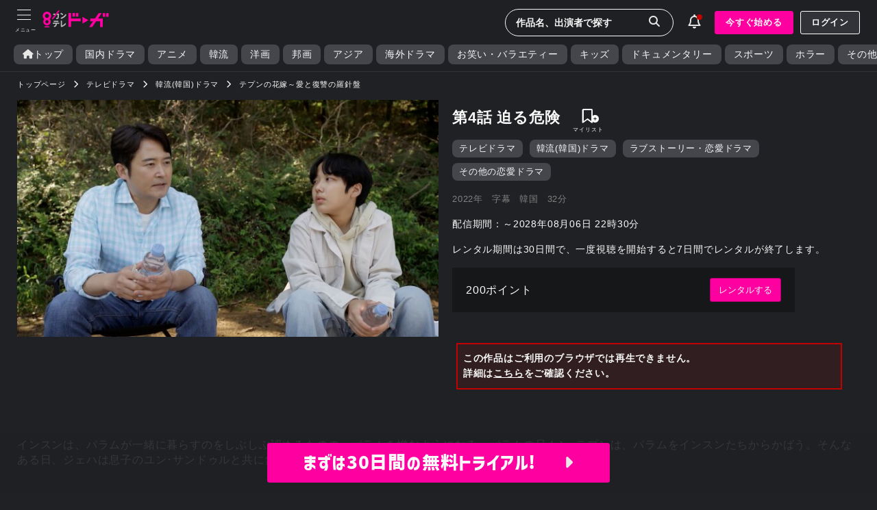

--- FILE ---
content_type: text/html; charset=UTF8
request_url: https://img.ktv-smart.jp/store/movie.php?id=A42306B004999H01
body_size: 45716
content:
<!DOCTYPE html>
<html lang='ja'>
<head>
<!-- Google Tag Manager -->
<script>(function(w,d,s,l,i){w[l]=w[l]||[];w[l].push({'gtm.start':
new Date().getTime(),event:'gtm.js'});var f=d.getElementsByTagName(s)[0],
j=d.createElement(s),dl=l!='dataLayer'?'&l='+l:'';j.async=true;j.src=
'https://www.googletagmanager.com/gtm.js?id='+i+dl;f.parentNode.insertBefore(j,f);
})(window,document,'script','dataLayer','GTM-M8TFR9P');</script>
<!-- End Google Tag Manager -->
<!-- meta -->
  <meta charset='UTF-8'>
  <meta name="keywords"               content="関西テレビ放送,カンテレ,カンテレドーガ,動画,無料動画,関テレ,KTV,ハチエモン,テレビ,TV,テレビ局,8チャンネル">
  <meta name="description"            content="カンテレドーガ｜初回30日間無料トライアル！見たい分だけムダなくレンタル！">
  <meta http-equiv="x-xrds-location"  content="https:///secure/auth/d/xrds.php" />
  <meta name="viewport"               content="initial-scale=1.0, maximum-scale=1.0, minimum-scale=1.0, user-scalable=no">
  <meta name="apple-touch-fullscreen" content="yes">
  <meta name="format-detection"       content="telephone=no">
  <meta name="copyright"              content="Copyright © Kansai Television Co. Ltd. All Rights Reserved. powered BY Peche INC.">
<!-- Open Graph Protocol Tag -->
  <meta property="og:type"         content="tv_show"/>
  <meta property="og:locale"       content="ja_JP"/>
  <meta property="og:site_name"    content="カンテレドーガ"/>
  <meta property="og:url"          content="https://ktv-smart.jp/"/>
  <meta property="og:image:width"  content="1920"/>
  <meta property="og:image:height" content="1440"/>
  <meta name="twitter:site"        content="@ktvsmart" />
  <meta name="twitter:card"        content="summary_large_image" />
  <meta property="og:title"        content="カンテレドーガ｜関西テレビの動画配信サービス【初回30日間無料トライアル！】"/>
  <meta name="twitter:title"       content="カンテレドーガ｜関西テレビの動画配信サービス【初回30日間無料トライアル！】"/>
  <meta property="og:image"        content="https://vmimg.vm-movie.jp/image/android/640x360/423/s42306B004a.jpg"/>
  <meta name="twitter:image"       content="https://vmimg.vm-movie.jp/image/android/640x360/423/s42306B004a.jpg"/>
    <meta property="og:description"  content="「テプンの花嫁～愛と復讐の羅針盤」を見るならカンテレドーガ！【初回30日間無料トライアル！】"/>
  <meta name="twitter:description" content="「テプンの花嫁～愛と復讐の羅針盤」を見るならカンテレドーガ！【初回30日間無料トライアル！】"/>
  <!-- title -->
  <title>カンテレドーガ｜関西テレビの動画配信サービス【初回30日間無料トライアル！】</title>
<!-- link -->
  <link rel="icon" href="https://img.ktv-smart.jp/favicon.ico">
  <link rel="apple-touch-icon" href="https://img.ktv-smart.jp/dl.php?type=icon&name=touch-icon">
<!--css-->
  <!--<link href="https://cdn.jsdelivr.net/npm/bootstrap@5.0.2/dist/css/bootstrap.min.css" rel="stylesheet" integrity="sha384-EVSTQN3/azprG1Anm3QDgpJLIm9Nao0Yz1ztcQTwFspd3yD65VohhpuuCOmLASjC" crossorigin="anonymous">-->
  <!--<link href="https://use.fontawesome.com/releases/v5.6.1/css/all.css" rel="stylesheet">-->
  <link rel="stylesheet" href="/css/00002/swiper-bundle.min.css?202601170603" />
  <link rel="stylesheet" type="text/css" href="/css/destyle.css">
  <link rel="stylesheet" type="text/css" href="/css/base.css?202601170603">
  <link rel="stylesheet" type="text/css" href="/css/all.min.css">
<!--js-->
  <script src="https://ajax.googleapis.com/ajax/libs/jquery/3.6.0/jquery.min.js"></script>
  <!--<script src="https://cdn.jsdelivr.net/npm/bootstrap@5.0.2/dist/js/bootstrap.bundle.min.js" integrity="sha384-MrcW6ZMFYlzcLA8Nl+NtUVF0sA7MsXsP1UyJoMp4YLEuNSfAP+JcXn/tWtIaxVXM" crossorigin="anonymous"></script>-->
  <!--<script src="https://cdnjs.cloudflare.com/ajax/libs/jquery.bootstrapvalidator/0.5.3/js/bootstrapValidator.min.js"></script>-->
  <!--<script src="https://cdn.jsdelivr.net/layzr.js/2.0.2/layzr.min.js"></script>-->
  <!--<script src="https://kit.fontawesome.com/b2061f2255.js" crossorigin="anonymous"></script>-->
  <!--<script type="text/javascript" src="https://cdnjs.cloudflare.com/ajax/libs/lazysizes/5.2.2/lazysizes.min.js"></script>
  <script type="text/javascript" src="https://cdnjs.cloudflare.com/ajax/libs/lazysizes/5.2.2/plugins/unveilhooks/ls.unveilhooks.min.js"></script>-->

  <script>
  (function(d) {
    var config = {
      kitId: 'kza4sgk',
      scriptTimeout: 3000,
      async: true
    },
    h=d.documentElement,t=setTimeout(function(){h.className=h.className.replace(/\bwf-loading\b/g,"")+" wf-inactive";},config.scriptTimeout),tk=d.createElement("script"),f=false,s=d.getElementsByTagName("script")[0],a;h.className+=" wf-loading";tk.src='https://use.typekit.net/'+config.kitId+'.js';tk.async=true;tk.onload=tk.onreadystatechange=function(){a=this.readyState;if(f||a&&a!="complete"&&a!="loaded")return;f=true;clearTimeout(t);try{Typekit.load(config)}catch(e){}};s.parentNode.insertBefore(tk,s)
  })(document);
</script>
<script>
  window.dataLayer = window.dataLayer || [];
  var member_type = "free";
  var member_id = "";
 dataLayer.push({
    'member': member_type,
    'user_id': member_id,
  });
</script>
</head>
<!--<body>-->
  <body>
<!-- Google Tag Manager (noscript) -->
<noscript><iframe src="https://www.googletagmanager.com/ns.html?id=GTM-M8TFR9P"height="0" width="0" style="display:none;visibility:hidden"></iframe></noscript>
<!-- End Google Tag Manager (noscript) --><!--global_nav.htmlここから-->
<header>
  <div id="header-menu">
    <div id="toggle">
      <div id="toggle-box" class="menu-trigger">
        <span></span>
        <span></span>
        <span></span>
      </div>
    </div>
  </div>
  <div id="header-logo"><a href="/"><img src="https://img.ktv-smart.jp/dl.php?type=img&name=logo" alt="カンテレドーガ"></a></div>
  <div class="flexbox flex-align-centered flex-start" style="padding-top:5px;">
    <div id="header-search-form">
      <div class="pc">
        <form action="/store/search.php" method="GET">
          <input type="text" name="search_word" placeholder="作品名、出演者で探す" class="form-no-deco header-search-btn">
          <input type="hidden" name="type" value="keyword">
          <button type="submit"><span class="searchImg"><i class="fas fa-search"></i></span></button>
        </form>
      </div>
      <div class="sp">
          <div class="header-search-btn">
            <i class="fas fa-sharp fa-light fa-magnifying-glass" style="font-size:1.3em;"></i>
          </div>
      </div>
      <div class="searchPanel sp">
        <div id="header-search-sp">
          <div class="search-form-sp">
            <form action="/store/search.php" method="GET">
              <input type="text" name="search_word" placeholder="作品名、人名で検索" class="form-no-deco">
              <input type="hidden" name="type" value="keyword">
              <button type="submit"><span class="searchImg"><i class="fas fa-search"></i></span></button>
            </form>
          </div>
        </div>
      </div>
    </div>
    <div id="header-info">
      <div class="info-btn">
        <div></div>
        <i class="fas fa-light fa-bell" style="font-size:1.3em;font-weight:100 !important;"></i>
      </div>
      <div class="infoList">
        <div>お知らせ</div> <!--お知らせ確認フラグ 0 1 全て確認済み 0未確認あり-->
        <div class="info__item">
          <!--<a href="/store/index.php" style="width:100%;">-->
          <a style="width:100%;" tabindex="-1">
            <!--<div class="infobox flexbox flex-start flex-align-centered arrow_right">-->
            <div class="infobox">
              <div style="min-width:100px;">2025-10-30</div>
              <div style="text-align:left;">【障害復旧のお知らせ】<br>10月30日0時45分頃～5時20分頃、一部デバイスで再生しづらい不具合が発生しておりました。<br><br>現在は復旧が完了し、正常にサービスをご利用いただくことが可能です。<br>お客様には大変なご不便をおかけしましたことを、心よりお詫び申し上げます。</div>
            </div>
          </a>
        </div>
      </div>
    </div>
    <div id="header-bt-regist" class="pc">
      <div class="flexbox">
        <a id="Header-RegistButton" class="bt btPink" style="margin-right:10px;" href="https://ktv-smart.jp/lp/index.php">今すぐ始める</a>
        <a id="Header-LoginButton" class="bt btWhiteOut" href="https://ktv-smart.jp/sign_in/index.php">ログイン</a>
      </div>
    </div>
  </div>
</header>
<!--global_nav.htmlここまで-->
<nav id="nav-content">
  <div class="nav-content-point">
      <a id="Menu-RegistButton" class="bt btPink" href="https://ktv-smart.jp/lp/index.php" style="margin:0 auto 20px auto;">今すぐ始める</a>
      <a id="Menu-LoginButton" class="bt btWhiteOut" onclick="location.href='/sign_in/index.php'" style="margin:0 auto;">ログイン</a>
  </div>
  <ul>
    <li class="menu__item item__line"><a href="/store/mylist.php?type=buy"><i class="fas fa-solid fa-bookmark"></i><p>マイリスト</p></a></li>
    <li class="menu__item"><a href="/store/mypage.php"><i class="fas fa fa-user fa-lg"></i><p>マイページ・設定</p></a></li>
    <li class="menu__item item__line"><a href="/store/present/index.php"><i class="fas fa fa-gift"></i><p>プレゼント</p></a></li>
    <li class="menu__item"><a href="/store/help/index.php"><i class="fa-solid fa-file"></i><p>ヘルプセンター</p></a></li>
  </ul>
  <div style="position:relative;padding:1em;">
    <div class="item__line" style="margin:0 auto 5px auto;font-size:0.8em;">▼カンテレIDポータルサイト</div>
    <div>
      <a href="https://kantele-id.jp/" target="_blank" style="display:inline-block;background-color:#2d2e30;padding:10px 30px;border:1px solid #8D8E8D;">
        <div class="flexbox flex-align-centered flex-centered"><img src="/dl.php?type=img&name=kanteleid_logo" alt="カンテレID" style="width:80%;margin-right:1rem;"><i class="fas fa-external-link-alt" style="padding-right:0;"></i></div>
      </a>
    </div>
  </div>
</nav>
<div id="Header">
  <div class="nav gr_nav">
    <ul class="flexbox flexbox-nowrap">
      <li><a href="/"><i class="fas fa-solid fa-home" style="padding:0;"></i>トップ</a></li>
      <li><a href="/store/search.php?type=ktv_original&val=1">国内ドラマ</a></li>
      <li><a href="/store/search.php?type=ktv_original&val=7">アニメ</a></li>
      <li><a href="/store/search.php?type=ktv_original&val=2">韓流</a></li>
      <li><a href="/store/search.php?type=ktv_original&val=5">洋画</a></li>
      <li><a href="/store/search.php?type=ktv_original&val=4">邦画</a></li>
      <li><a href="/store/search.php?type=ktv_original&val=6">アジア</a></li>
      <li><a href="/store/search.php?type=ktv_original&val=3">海外ドラマ</a></li>
      <li><a href="/store/search.php?type=ktv_original&val=9">お笑い・バラエティー</a></li>
      <li><a href="/store/search.php?type=ktv_original&val=14">キッズ</a></li>
      <li><a href="/store/search.php?type=ktv_original&val=13">ドキュメンタリー</a></li>
      <li><a href="/store/search.php?type=ktv_original&val=10">スポーツ</a></li>
      <li><a href="/store/search.php?type=ktv_original&val=12">ホラー</a></li>
      <li><a href="/store/search.php?type=ktv_original&val=11">その他</a></li>
    </ul>
  </div>
</div><!--#Header-->
<div class="wrapper"><style>
.cu_info{font-size:0.8em;}
.cu_info a{display:inline-block;color:#FF00A0;text-decoration:underline;}
.buyComf button{white-space:nowrap;}
.buyComf .bt{padding:8px 12px !important;}
.play_caution{padding:10px 0 15px 0;/*border-top:0.8px solid #333;*/font-size:0.7rem;}
.play_caution i{padding-right:5px;}
.play_caution a{display:inline-block;}
.luck_point{background-color:#ffc0cb;border:1px solid #dc143c;color:#dc143c;padding:5px;margin-bottom:10px;font-size:0.7rem;line-height:1rem;}
hr{border-top:0.8px solid #323338;}
.modal hr{border-top:0.8px solid #fafafa;}
#msg_pointCharge{display:none;text-align:center;margin:0 0 20px 0;font-size:0.85rem;}
#msg_pointCharge div{display:inline-block;border-bottom:1px solid #ffff00;/*background:rgba(61, 200, 194, 1);*/text-align:center;padding:5px 10px;}
#form_pointCharge, #form_rental{display:none;}
.buyComf div.rental__button{padding-top:10px;border-top:0.8px solid #323338;}
.buyComf div.rental__button:first-child{padding-top:0px;border-top:0;}
#modalWrap {
	display: none;
	background: none;
	width: 100%;
	height: 100%;
	position: fixed;
	top: 0;
	left: 0;
	z-index: 100;
	overflow: hidden;
}
.modalBox {
	position: fixed;
	width: 90%;
	max-width: 500px;
	height: 0;
	top:110px;
  left:0;
	right: 0;
	margin: auto;
	opacity: 1;
	border-radius: 3px;
	z-index: 999;
}
.modalInner {
	padding: 15px 20px;
	text-align: center;
	box-sizing: border-box;
  border-radius:3px;
  font-weight:bold;
  box-shadow: 0 5px 8px 0 rgba(0,0,0,0.2),0 7px 20px 0 rgba(0,0,0,0.17);
  border-radius:5px;
  background-color:hsla(0,0%,100%,.15);
  backdrop-filter:blur(15px) brightness(60%);
  -webkit-backdrop-filter:blur(15px) brightness(60%);
}
.modalInner i{color:#ff00a0;}
@media screen and (max-width: 1100px) {
  .modalBox {
    top:auto;
    bottom:5em;
  }
}
.ui-widget-overlay{background:#000 !important;opacity:.6 !important;}
.mem_banefit{
  border-radius:5px;
  border: 2px solid #c21500;
  border-image: linear-gradient(90deg, rgba(61, 200, 194, 1), rgba(61, 156, 194, 1) 50%, rgba(197, 125, 233, 1));
  border-image-slice: 1;
  background-color:#101010;
  padding:8px;
  margin:5px auto;
  text-align:left;
  line-height:2em;
  width:100%;
  max-width:700px;
  text-align:center;
}
</style>

<main role="main" id="page__movie">
  <ol itemscope itemtype="https://schema.org/BreadcrumbList" class="breadcrumb">
    <li itemprop="itemListElement" itemscope itemtype="https://schema.org/ListItem">
      <a itemprop="item" href="/"><span itemprop="name">トップページ</span></a>
      <meta itemprop="position" content="" />
    </li>
    <li itemprop="itemListElement" itemscope itemtype="https://schema.org/ListItem">
      <a itemprop="item" href="/store/search.php?type=large_category&val=1"><span itemprop="name">テレビドラマ</span></a>
      <meta itemprop="position" content="" />
    </li>
    <li itemprop="itemListElement" itemscope itemtype="https://schema.org/ListItem">
      <a itemprop="item" href="/store/search.php?type=lm_category&val=42306B"><span itemprop="name">韓流(韓国)ドラマ</span></a>
      <meta itemprop="position" content="" />
    </li>
    <li itemprop="itemListElement" itemscope itemtype="https://schema.org/ListItem">
      <a itemprop="item" href="/store/series.php?id=42306B"><span itemprop="name">テプンの花嫁～愛と復讐の羅針盤</span></a>
      <meta itemprop="position" content="" />
    </li>
  </ol>
  <div class="series-main">
    <div class="series-mainL">
      <img src="https://vmimg.vm-movie.jp/image/android/640x360/423/s42306B004a.jpg" alt="第4話 迫る危険" >
    </div><!--series-mainL-->
    <div class="series-mainR">
          <div class="iconList"></div>
      <div class="title_area">

        <h1 id="page__title">第4話 迫る危険</h1>
        <div class="fav_area">
          <div id="bt_mylist">
            <button type="button" class="modal-toggle" data-modal="modalOne" id="mylist_icon">
              <i class="fas fa-light fa-bookmark" style="font-weight:100 !important;"></i>
              <i class="fas fa-plus-circle"></i>
            </button>
          </div>
        </div><!--fav_area-->
      </div><!--title_area-->
      <div>
        <div class="tagList flexbox flexbox-wrap pc" style="margin-bottom:8px;">
              <div><a href="/store/search.php?type=large_category&val=1">テレビドラマ</a></div>
              <div><a href="/store/search.php?type=lm_category&val=42306B">韓流(韓国)ドラマ</a></div>
              <div><a href="/store/search.php?type=large_genre&val=1">ラブストーリー・恋愛ドラマ</a></div>
              <div><a href="/store/search.php?type=middle_genre&val=13">その他の恋愛ドラマ</a></div>
            </div>
        <div class="title_info_area">
          <div>
            <span>2022年</span>
            <span>字幕</span>
            <span>韓国</span>
            <span>32分</span>
          </div>
        </div>
      </div>
      <div class="buyDays">
        配信期間：～2028年08月06日 22時30分
      </div>
                  <div class="buyDays" id="modal-playLimit">レンタル期間は30日間で、一度視聴を開始すると7日間でレンタルが終了します。</div>
              <!--ログインしていない-->
  <!--VMコンテンツ-->
      <div class="buyComf">  
                  <div class="rental__button">
          <div class="flexbox flex-space-between flex-align-centered">
            <div>200ポイント</div>
            <button type="button" class="bt btPink modal-toggle" data-modal="modalOne">レンタルする</button>
          </div>
        </div>
                </div><!--buyComf-->
          <div class="play_caution">
    <!--非推奨ブラウザ-->
        <div class="top-info" style="font-size:0.85rem;text-align:left;">
          この作品はご利用のブラウザでは再生できません。<br>
          詳細は<a href="/store/help/index.php?id=45" style="display:inline-block;text-decoration:underline;">こちら</a>をご確認ください。
        </div>
              </div><!--play_caution-->
  
      </div><!--series-mainR-->
    </div><!--series-main-->




    <div class="series-wrapper">   
      <section class="series__outlineWrap">
        <div class="series__outline">
                            <div class="secWrap">インスンは、パラムが一緒に暮らすのをしぶしぶ認めるものの、パラムを憎むようになる。パラムの兄カン･テプンは、パラムをインスンたちからかばう。そんなある日、ジェハは息子のユン･サンドゥルと共に釣りに出かけるが…。</div>
                          </div>
      </section>
      <section class="series__outlineWrap">
        <div class="series__cast">
          <div class="secTitle">キャスト</div>
          <div class="flexbox flexbox-wrap">
              <div class="flexbox flexbox-wrap cast__name">
                  <span class="posi">カン・パラム／ウン・ソヨン：</span>
                            <a href="/store/search.php?type=keyword&val=パク・ハナ&ref=cast">
                          パク・ハナ</a>
            </div>
              <div class="flexbox flexbox-wrap cast__name">
                  <span class="posi">カン・テプン：</span>
                            <a href="/store/search.php?type=keyword&val=カン・ジソプ&ref=cast">
                          カン・ジソプ</a>
            </div>
              <div class="flexbox flexbox-wrap cast__name">
                  <span class="posi">ユン・サンドゥル：</span>
                            <a href="/store/search.php?type=keyword&val=パク・ユンジェ&ref=cast">
                          パク・ユンジェ</a>
            </div>
              <div class="flexbox flexbox-wrap cast__name">
                            <a href="/store/search.php?type=keyword&val=オ・スンア&ref=cast">
                          オ・スンア</a>
            </div>
              <div class="flexbox flexbox-wrap cast__name">
                  <span class="posi">カン・ベクサン：</span>
                            <!--<a href="/store/search.php?type=cast&val=59950">-->
              <a href="/store/search.php?type=keyword&val=ソン・チャンミン&ref=cast">
                          ソン・チャンミン</a>
            </div>
            </div>
        </div>
        <div class="series__cast">
          <div class="secTitle">スタッフ</div>
          <div class="flexbox flexbox-wrap">
              <div class="secWrap flexbox flexbox-wrap staff__name">
              <span class="posi">脚本：</span>
                          ソン・ジョンニム
                        </div>
            </div>
        </div>
        <div class="series__info">
          <div class="tagList flexbox flexbox-wrap sp" style="margin-bottom:8px;">
                <div><a href="/store/search.php?type=large_category&val=1">テレビドラマ</a></div>
                <div><a href="/store/search.php?type=lm_category&val=42306B">韓流(韓国)ドラマ</a></div>
                <div><a href="/store/search.php?type=large_genre&val=1">ラブストーリー・恋愛ドラマ</a></div>
                <div><a href="/store/search.php?type=middle_genre&val=13">その他の恋愛ドラマ</a></div>
              </div>
          <div class="flexbox flexbox-wrap">
            <span class="posi">再生対応デバイス：</span>
            <div>
                    スマートフォン・タブレット・PC
                  </div>
          </div>
          <div class="flexbox flexbox-wrap">
            <div class="posi">サービス提供：</div>
            <div>株式会社ビデオマーケット</div>
          </div>
        </div>
        <div style="font-size:0.8em;margin:10px auto !important;">
                    <div>Licensed by KBS Media Ltd. (c) 2022 KBS. All rights reserved</div>
                  </div>
      </section>
  <section class="series__reco">
    <div class="topic-wrapper">
      <div class="secTitle">エピソード</div>
      <div class="topic-swiper">
        <div class="swiper-wrapper">
                <div class="swiper-slide">
            <a href="/store/movie.php?id=A42306B001999H01">
              <div class="topicbox">
                <div class="img">
                  <img src="https://vmimg.vm-movie.jp/image/android/640x360/423/s42306B001a.jpg" alt="第1話 偽られた出生">
                </div>
                <div class="txt">
                  <div class="txtTitle">第1話 偽られた出生</div>
                </div>
              </div>
            </a>
          </div>
                    <div class="swiper-slide">
            <a href="/store/movie.php?id=A42306B002999H01">
              <div class="topicbox">
                <div class="img">
                  <img src="https://vmimg.vm-movie.jp/image/android/640x360/423/s42306B002a.jpg" alt="第2話 パラムとパダ">
                </div>
                <div class="txt">
                  <div class="txtTitle">第2話 パラムとパダ</div>
                </div>
              </div>
            </a>
          </div>
                    <div class="swiper-slide">
            <a href="/store/movie.php?id=A42306B003999H01">
              <div class="topicbox">
                <div class="img">
                  <img src="https://vmimg.vm-movie.jp/image/android/640x360/423/s42306B003a.jpg" alt="第3話 ある誤解">
                </div>
                <div class="txt">
                  <div class="txtTitle">第3話 ある誤解</div>
                </div>
              </div>
            </a>
          </div>
                    <div class="swiper-slide">
            <a href="/store/movie.php?id=A42306B005999H01">
              <div class="topicbox">
                <div class="img">
                  <img src="https://vmimg.vm-movie.jp/image/android/640x360/423/s42306B005a.jpg" alt="第5話 天に見放されて">
                </div>
                <div class="txt">
                  <div class="txtTitle">第5話 天に見放されて</div>
                </div>
              </div>
            </a>
          </div>
                    <div class="swiper-slide">
            <a href="/store/movie.php?id=A42306B006999H01">
              <div class="topicbox">
                <div class="img">
                  <img src="https://vmimg.vm-movie.jp/image/android/640x360/423/s42306B006a.jpg" alt="第6話 無礼男とホット女">
                </div>
                <div class="txt">
                  <div class="txtTitle">第6話 無礼男とホット女</div>
                </div>
              </div>
            </a>
          </div>
                    <div class="swiper-slide">
            <a href="/store/movie.php?id=A42306B007999H01">
              <div class="topicbox">
                <div class="img">
                  <img src="https://vmimg.vm-movie.jp/image/android/640x360/423/s42306B007a.jpg" alt="第7話 炎上騒動">
                </div>
                <div class="txt">
                  <div class="txtTitle">第7話 炎上騒動</div>
                </div>
              </div>
            </a>
          </div>
                    <div class="swiper-slide">
            <a href="/store/movie.php?id=A42306B008999H01">
              <div class="topicbox">
                <div class="img">
                  <img src="https://vmimg.vm-movie.jp/image/android/640x360/423/s42306B008a.jpg" alt="第8話 口封じ">
                </div>
                <div class="txt">
                  <div class="txtTitle">第8話 口封じ</div>
                </div>
              </div>
            </a>
          </div>
                    <div class="swiper-slide">
            <a href="/store/movie.php?id=A42306B009999H01">
              <div class="topicbox">
                <div class="img">
                  <img src="https://vmimg.vm-movie.jp/image/android/640x360/423/s42306B009a.jpg" alt="第9話 母からの指名">
                </div>
                <div class="txt">
                  <div class="txtTitle">第9話 母からの指名</div>
                </div>
              </div>
            </a>
          </div>
                    <div class="swiper-slide">
            <a href="/store/movie.php?id=A42306B010999H01">
              <div class="topicbox">
                <div class="img">
                  <img src="https://vmimg.vm-movie.jp/image/android/640x360/423/s42306B010a.jpg" alt="第10話 羅針盤のキーホルダー">
                </div>
                <div class="txt">
                  <div class="txtTitle">第10話 羅針盤のキーホルダー</div>
                </div>
              </div>
            </a>
          </div>
                    <div class="swiper-slide">
            <a href="/store/movie.php?id=A42306B011999H01">
              <div class="topicbox">
                <div class="img">
                  <img src="https://vmimg.vm-movie.jp/image/android/640x360/423/s42306B011a.jpg" alt="第11話 20年ぶりの再会">
                </div>
                <div class="txt">
                  <div class="txtTitle">第11話 20年ぶりの再会</div>
                </div>
              </div>
            </a>
          </div>
                    <div class="swiper-slide">
            <a href="/store/movie.php?id=A42306B012999H01">
              <div class="topicbox">
                <div class="img">
                  <img src="https://vmimg.vm-movie.jp/image/android/640x360/423/s42306B012a.jpg" alt="第12話 誕生日と祭祀（チェサ）">
                </div>
                <div class="txt">
                  <div class="txtTitle">第12話 誕生日と祭祀（チェサ）</div>
                </div>
              </div>
            </a>
          </div>
                    <div class="swiper-slide">
            <a href="/store/movie.php?id=A42306B013999H01">
              <div class="topicbox">
                <div class="img">
                  <img src="https://vmimg.vm-movie.jp/image/android/640x360/423/s42306B013a.jpg" alt="第13話 パックをめぐって">
                </div>
                <div class="txt">
                  <div class="txtTitle">第13話 パックをめぐって</div>
                </div>
              </div>
            </a>
          </div>
                    <div class="swiper-slide">
            <a href="/store/movie.php?id=A42306B014999H01">
              <div class="topicbox">
                <div class="img">
                  <img src="https://vmimg.vm-movie.jp/image/android/640x360/423/s42306B014a.jpg" alt="第14話 父の遺品">
                </div>
                <div class="txt">
                  <div class="txtTitle">第14話 父の遺品</div>
                </div>
              </div>
            </a>
          </div>
                    <div class="swiper-slide">
            <a href="/store/movie.php?id=A42306B015999H01">
              <div class="topicbox">
                <div class="img">
                  <img src="https://vmimg.vm-movie.jp/image/android/640x360/423/s42306B015a.jpg" alt="第15話 突然のスカウト">
                </div>
                <div class="txt">
                  <div class="txtTitle">第15話 突然のスカウト</div>
                </div>
              </div>
            </a>
          </div>
                    <div class="swiper-slide">
            <a href="/store/movie.php?id=A42306B016999H01">
              <div class="topicbox">
                <div class="img">
                  <img src="https://vmimg.vm-movie.jp/image/android/640x360/423/s42306B016a.jpg" alt="第16話 サブ・ブランド">
                </div>
                <div class="txt">
                  <div class="txtTitle">第16話 サブ・ブランド</div>
                </div>
              </div>
            </a>
          </div>
              </div>
      </div>
    </section>
  </div>
</main><!--main-->
<!-- 会員登録 -->
<div id="modalOne" class="modal">
  <div class="modal-content">
    <div class="modal-header">
      <span class="modal-close">×</span>
    </div>
    <div class="modal-body">
          <section>
        <div>見たいエピソードだけレンタルして<br>ムダなく手軽に楽しめる！</div><br>
        <div class="b" style="font-weight:bold;text-align:center;margin-bottom:5px;">月額550円（税込）～</div>
        <button type="button" class="bt btPink" onclick="location.href='https://ktv-smart.jp/lp/index.php'">今すぐ始める</button>
      </section>
      <section>
        <div class="catch"><span>アカウントをお持ちの方</span></div>
        <div><button type="button" class="bt btGray" onclick="location.href='/sign_in/index.php'">ログイン</button></div>
      </section>
    </div>
  </div>
</div>
<!-- 画質について -->
<div id="modalThree" class="modal">
  <div class="modal-content">
  <span class="modal-close" style="right:20px;">×</span>
    <div class="modal-body" style="padding:10px;width:95%;max-width:initial;">
      <section>
        <div style="margin:20px auto 30px auto;">画質について</div>
        <table style="text-align:left;margin:0 auto">
          <tr style="border-bottom:1px solid #333;"><td style="width:25%;padding:8px;">標準画質</td><td style="padding:8px;">：SD画質</td></tr>
          <tr style="border-bottom:1px solid #333;"><td style="width:25%;padding:8px;">高画質</td><td style="padding:8px;">：HD画質　スマートフォン・タブレット・PC推奨</td></tr>
        </table>
      </section>
    </div>
  </div>
</div>
<!-- レンタル確認 -->
<div id="modalFour" class="modal">
  <div class="modal-content">
    <div class="modal-header">
      <span class="modal-close">×</span>
    </div>
    <div class="modal-body" style="padding:10px;width:95%;max-width:initial;padding-top:50px;">
      <section>
        <div style="display:block;font-size:1.2em;line-height:1.4em;font-weight:bold;text-align:left;margin-bottom:20px;">
          第4話 迫る危険<span id="modal-qualityname"></span>
        </div>
        <hr style="color:#fafafa;" />
        <div style="margin:25px auto;text-align:left;font-size:0.85em;"><span id="info_playlimit"></span></div>
        <div id="msg_pointCharge"><div><i class="fa-solid fa-triangle-exclamation"style="padding-right:5px;color:#ffff00;"></i><span id="num_chargepoint" style="font-size:1.2em;"></span>ポイントが不足しています</div></div>
        <div class="modal-buyComf">
          <div id="form_pointCharge">
            <form action="/point/point_charge.php" method="post" name="form_pointchargecomf">
              <button type="submit" class="bt btPink"style="font-size:1em;">ポイントをチャージする</button>
              <input type="hidden" name="shortage_point" value="">
            </form>
          </div>
          <div id="form_rental">
            <form action="/store/movie_buy.php" method="post" name="form_rentalcomf" id="rental_submit">
              <button type="submit" class="bt btPink"style="font-size:1em;" id="rental_button"><span id="modal-price" style="font-size:1.2em;"></span><span style="font-size:0.85em;">ポイントで</span>レンタル</button>
              <input type="hidden" name="full_pack_id" value="">
              <input type="hidden" name="quality_id" value="">
            </form>
          </div>
          <div style="margin-top:4px;">
            <button type="button" class="bt btWhiteOut modal-close" style="position:relative !important;font-size:1em;">キャンセル</button>
          </div>
        </div>
      </section>
    </div>
  </div>
</div>


<script>
    var cookieCheck = document.cookie.indexOf('pointChargeReturn');
  if(cookieCheck !== -1) {
    document.cookie = 'pointChargeReturn=; max-age=0';
  }
  const modalBtns = document.querySelectorAll(".modal-toggle");
  modalBtns.forEach(function (btn) {
    btn.onclick = function () {
      var modal       = btn.getAttribute('data-modal');
      var price       = btn.getAttribute('data-price');
      var fullpackid  = btn.getAttribute('data-fullpackid');
      var qualityid   = btn.getAttribute('data-qualityid');
      var pointstatus = btn.getAttribute('data-pointstatus');
      if (modal == "modalFour"){
        var playLimit = document.getElementById("modal-playLimit").textContent;
        document.getElementById("modal-price").textContent = price;
        document.getElementById("info_playlimit").textContent = playLimit;
        document.form_rentalcomf.full_pack_id.value = fullpackid;
        if (qualityid != null){
            document.form_rentalcomf.quality_id.value = qualityid;
        }
        if(pointstatus == "pointCharge"){
          var shortagepoint = btn.getAttribute('data-shortagepoint');
          document.getElementById("msg_pointCharge").style.display = "block";
          document.getElementById("form_pointCharge").style.display = "block";
          document.getElementById("num_chargepoint").textContent = shortagepoint;
          document.getElementById("form_rental").style.display = "none";
                    document.form_pointchargecomf.shortage_point.value = shortagepoint;
          document.cookie = "pointChargeReturn=" + fullpackid + ";path=/"; //タイトルIDをcookieにセット
                  }else if(pointstatus == "pointEnough"){
          document.getElementById("form_rental").style.display = "block";
          document.getElementById("msg_pointCharge").style.display = "none";
          document.getElementById("form_pointCharge").style.display = "none";
        }
      }
      document.getElementById(modal).style.display = "block";
      $('body').addClass('modal-menu-open');
    };
  });
  const closeBtns = document.querySelectorAll(".modal-close");
  closeBtns.forEach(function (btn) {
    btn.onclick = function () {
      var modal = btn.closest('.modal');
      modal.style.display = "none";
      $('body').removeClass('modal-menu-open');
    };
  });
  window.onclick = function (event) {
    if (event.target.className === "modal") {
      event.target.style.display = "none";
      $('body').removeClass('modal-menu-open');
    }
  };
</script>
    <script type="text/javascript">
$(function(){
  var modalThis = $('body').find('#modalView');
  if(modalThis.length){
    $('body').append('<div id="modalWrap" />');
    var wrap = $('#modalWrap');
    wrap.fadeIn('200');
    modalThis.fadeIn('200');
    function mdlHeight(){
      var wh = $(window).innerHeight();
      var attH = modalThis.find('.modalInner').innerHeight();
      modalThis.css({
        height:attH
      });
    }
    mdlHeight();
    $(window).on('resize',function(){
      mdlHeight();
    });
    function modalAction(){
      modalThis.fadeOut('200');
      wrap.fadeOut('200',function(){
        wrap.remove();
      });
    }
    setTimeout(modalAction,3000);
    return false;
  }
});
document.getElementById("rental_submit").onsubmit = function() {
    // ボタンを無効化
    document.getElementById("rental_button").disabled = true;
    //ローディングアニメーション
    document.getElementById("rental_button").innerHTML = '<span class="btn-animation-loading"></span>';
    // フォームのデフォルトの送信を防ぐ
    return true;
};
</script>
<script src="/store/js/favo.js"></script>


<!--footer.htmlここから-->
<div id="fixedFooter"></div>

<div class="appWrapper" style="padding:15px;">
  <div class="appBox">
    <div class="pc"><img src="https://img.ktv-smart.jp/dl.php?type=img&name=footer_app_sample_20250219" alt="カンテレドーガアプリ" style="height:235px;"></div>
    <div class="appDL">
      <div style="margin-bottom:10px;">▼アプリダウンロード</div>
      <div class="appDLbt">
        <div style="margin-right:2%;"><a href="https://apps.apple.com/jp/app/%E3%82%AB%E3%83%B3%E3%83%86%E3%83%AC%E3%83%89%E3%83%BC%E3%82%AC-%E3%82%AB%E3%83%B3%E3%83%86%E3%83%AC%E8%A6%8B%E3%82%8B%E3%81%AA%E3%82%89%E3%82%AB%E3%83%B3%E3%83%86%E3%83%AC%E3%83%89%E3%83%BC%E3%82%AC/id1229536337" target="_blank"><img src="/dl.php?type=img&name=Download_on_the_App_Store_Badge_2" alt="AppStore" style="height:54px;"></a></div>
        <div><a href="https://play.google.com/store/apps/details?id=jp.ktv.www.kanteledoga&hl=ja&gl=US" target="_blank"><img src="/dl.php?type=img&name=google-play-badge-2" alt="GooglePlay" style="height:54px;"></a></div>
      </div>
      <div style="margin:20px 0 10px 0;">▼カンテレIDポータルサイト</div>
      <div>
        <a href="https://kantele-id.jp/" target="_blank" style="display:inline-block;background-color:#2d2e30;padding:10px 30px;border:1px solid #8D8E8D;">
          <div class="flexbox flex-align-centered flex-centered"><img src="/dl.php?type=img&name=kanteleid_logo" alt="カンテレID" style="height:35px;width:80%;margin-right:1rem;"><i class="fas fa-external-link-alt" style="padding-right:0;"></i></div>
        </a>
      </div>
    </div>
  </div>
</div>
<footer>
  <ul class="flexbox flex-centered footer-menu flexbox-wrap">
    <li><a href="/store/help/index.php">ヘルプセンター</a></li>
    <li><a href="/store/inquiry/index.php">お問い合わせ</a></li>
    <li><a href="/store/docs/rerules.php">利用規約</a></li>
    <li><a href="/store/docs/pp.php">プライバシーポリシー</a></li>
    <li><a href="/store/docs/tokutei.php">特定商取引の表示</a></li>
    <li><a href="/store/docs/telecom_business_law.php">パーソナルデータの外部送信について</a></li>
  </ul>
    <div class="rightsgroup__wrap" style="border-top:1px solid #323338;border-bottom:1px solid #323338;padding:10px 0;">
      <div class="rightsgroup__box">
        <div><img src="https://img.ktv-smart.jp/dl.php?type=img&name=nextone_kyodaku" alt="NexTone許諾番号" style="width:40px;"></div>
        <div style="margin-left:10px;">
          NexTone許諾番号<br>
          <!--TVOD-->ID000003024<br>
          <!--VM-->ID000008626<br>ID000008644
        </div>
      </div>
      <div class="rightsgroup__box">
        <div><img src="https://img.ktv-smart.jp/dl.php?type=img&name=jasrac_kyodaku" alt="JASRAC許諾番号" style="width:40px;"></div>
        <div style="margin-left:10px;">
          JASRAC許諾番号<br>
          <!--ADVOD-->9040177002Y45408<br>
          <!--TVOD-->9005732040Y45038<br>
          <!--VM-->9009830085Y45038<br>9009830086Y45040
        </div>
      </div>
      <div class="rightsgroup__box">
        <div><img src="/dl.php?type=icon&name=icon_Lmark" alt="エルマーク" style="width:40px;"></div>
        <div style="margin-left:10px;">
          このエルマークは、レコード会社・映像制作会社が提供するコンテンツを示す登録商標です。<br>
          <!--VM-->RIAJ40004007<br>
        </div>
      </div>
    </div>
    <div style="margin:20px auto;">
      <img src="https://img.ktv-smart.jp/dl.php?type=img&name=Videomarket_logo" alt="ビデオマーケット" style="width:150px;">
    </div>
    <div style="margin-top:25px;padding:0 15px;">Copyright &copy; Kansai Television Co. Ltd. All Rights Reserved.</div>
</footer>
<!--footer.htmlここまで-->
</div><!--.wrapper-->

<script>
const btn = document.querySelector('.menu-trigger');
const nav = document.querySelector('nav');

btn.addEventListener('click', () => {
  nav.classList.toggle('open-menu');
});
$(document).on('click', function(e) {
  if(!$(e.target).closest('nav').length && !$(e.target).closest('.menu-trigger').length){
    if($('nav').hasClass('open-menu')){
      nav.classList.toggle('open-menu');
    }
  }
})
</script>
<script>
$(function() {
  var f_footer = document.getElementById("fixedFooter");
  //ログインしていなくて、かつアプリユーザーでない
  if(f_footer){
    var windowWidth = $(window).width();
    var windowSm = 1100;
    if(document.URL.match("movie") || document.URL.match("series")){
      $("#fixedFooter").html("<div><a id='Footer-RegistButton' class='btPink CorporateLogoVer2-Medium' href='/lp/index.php'>まずは30日間の無料トライアル! 　<i class='fa-solid fa-caret-right' style='padding-right:0;'></i></a></div>");
    }else if(document.URL.match("event")){
      $("#fixedFooter").html("<div><a id='Footer-RegistButton' class='btPink CorporateLogoVer2-Medium' href='https://api.kantele-id.jp/api-web/v1/web-regist?client_id=kanteledoga&redirect_uri=https%3A%2F%2Fktv-smart.jp%2Fsign_up%2Fpayment.php'>カンテレIDを取得して会員登録する 　<i class='fa-solid fa-caret-right' style='padding-right:0;'></i></a></div>");
    }else{
      if (windowWidth <= windowSm) {//1100px以下
        if(document.URL.match("sign_up") || document.URL.match("sign_in") || document.URL.match("present")) {
          $('#fixedFooter').hide();
        }else{
        $("#fixedFooter").html("<div class='flexbox flex-centered flex-space-between'><a id='Footer-RegistButton' class='btPink' href='/lp/index.php'>30日間無料<small>トライアル</small></a><a id='Footer-LoginButton' class='btWhiteOut' href='/sign_in/index.php'>ログイン</a></div>");
        }
      }else{//1100px以上
        $('#fixedFooter').hide();
      }
    }
  }
});
</script>
<script>
window.addEventListener('load', function(){
  var titleThis  = $('body').find('#page__title');
  if(titleThis.length){
    var meta_title = 'テプンの花嫁～愛と復讐の羅針盤' + '｜カンテレドーガ【初回30日間無料トライアル！】';
      document.title = meta_title;
    var url = location.href;
    var headData = document.head.children;
    for (var i = 0; i < headData.length; i++) {
      // OGPの設定
      var propertyVal = headData[i].getAttribute('property');
      if(propertyVal !== null) {
        if(propertyVal.indexOf('og:title') != -1) {
          headData[i].setAttribute('content', meta_title);
        }
        if(propertyVal.indexOf('og:url') != -1) {
          headData[i].setAttribute('content', url);
        }
      }
      var nameVal = headData[i].getAttribute('name');
      // OGP(twitter)の設定
      if(nameVal !== null) {
        if(nameVal.indexOf('twitter:title') != -1) {
          headData[i].setAttribute('content', meta_title);
        }
      }
    }
  }
});
</script>
<script>
  let button_more = document.querySelector(".js-btn-more");
  if(button_more){
    button_more.addEventListener("click", () => {
      console.log("js-btn-more click");
      button_more.disabled = true;
      button_more.innerHTML = '<span class="btn-animation-loading"></span>';
      //setTimeout(function(){button_more.innerHTML = "もっと見る"; }, 10000);
      $(document).ajaxStop(function (){
	      setTimeout(function(){button_more.innerHTML = "もっと見る"; button_more.disabled = false;}, 1000);
      });
    });
  }
</script>
<!--js-->
<script src="/store/js/swiper-bundle.min.js?v=1"></script>
<script src="/store/js/new_swiper.js?v=9"></script>
<!--<script src="/store/js/new_footerfixed.js"></script>-->
<!--<script src="/store/js/new_catmenu.js"></script>-->
<!--<script src="/store/js/new_menu.js"></script>-->
<script src="/store/js/new_search.js"></script>
<script src="/store/js/new_infoList.js"></script>
<!--<script src="/store/js/skelton_screen.js"></script>-->
<script src="/store/js/lazyLoad.js"></script>
 </body>
</html>

--- FILE ---
content_type: application/javascript
request_url: https://img.ktv-smart.jp/store/js/lazyLoad.js
body_size: 1595
content:
/*
画像遅延読み込み
参考：https://depart-inc.com/blog/core-web-vitals-improvement/
*/

function lazyLoad() {
    const dataSrc = document.querySelectorAll('img[data-src]')
    const sources = document.querySelectorAll('source[data-srcset]')
    const targets = Array.from(dataSrc)

    const img_path = 'data-src'
    const options = {
      // 上下100px手前で発火
      rootMargin: '100px 0px',
    }

    // 初期化
    const observer = new IntersectionObserver(callback, options)

    targets.forEach(function (img) {
      // 監視の開始
      observer.observe(img)
    })

    // コールバック
    function callback(entries, object) {
      entries.forEach(function (entry) {
        // 交差していない
        if (!entry.isIntersecting) return

        // ターゲット要素
        const img = entry.target

        // 遅延ロード実行
        loading(img)

        // 監視の解除
        object.unobserve(img)
      })
    }

    // 遅延ロード
    const loading = (img) => {
      // data-srcの値を取得
      if (sources.length !== 0) {
        sources.forEach(function (source) {
          source.srcset = source.dataset.srcset
        })
      }
      const src_val = img.getAttribute(img_path)
      if (src_val) {
        // 画像パスを設定
        img.src = src_val
        img.onload = async function () {
          await new Promise((resolve) => setTimeout(resolve, 300)) //検証用に少し遅らせる
          // data-src属性を削除
          this.removeAttribute(img_path)
          img.parentElement.parentElement.classList.add('loaded')
        }
      }
    }
  }

--- FILE ---
content_type: application/javascript
request_url: https://img.ktv-smart.jp/store/js/favo.js
body_size: 1753
content:
$(function(){
    $('#bt_mylist').on('click', function() {
      //アニメーションのcss追加
      var sheets = document.styleSheets
      var sheet  = sheets[sheets.length - 1];
      sheet.insertRule(
        '.added_mylist i::after { animation: ripple 0.5s 1 ease-out }',
        sheet.cssRules.length
      );
      var params = (new URL(document.location)).searchParams;
      id = params.get('id');
      var url = new URL(document.location).pathname;
      if(url.match('series')){
        mode = 'series';
      }
      else{
        mode = 'title'
      }
      var send_url = '/store/api/favo.php';
      $.ajax({
          url:send_url,
          type:'POST',
          data:{
              id:id,
              mode:mode
          },
          dataType: 'json'
      })
      .then(
          function(data) {
              if(data.status == 200){
                if(data.result == 1){
                  $("#bt_mylist").addClass("added_mylist");
                  document.getElementById('mylist_icon').innerHTML = '<i class="fas fa-solid fa-bookmark"></i>';
                }
                else if(data.result == 3){

                }                
                else{
                  $("#bt_mylist").removeClass("added_mylist");
                  document.getElementById('mylist_icon').innerHTML = '<i class="fas fa-light fa-bookmark"></i><i class="fas fa-plus-circle"></i>';
                }
              }
              else{
                  if(data.status == 400){
                      //$("#list_body").append('表示するものがない');
                  }
                  if(data.status == 500){
                      //$("#list_body").append('システムエラー');
                  }
              }
          },
          function (){
              console.log('システムエラー');
          }
      );
    });
});
